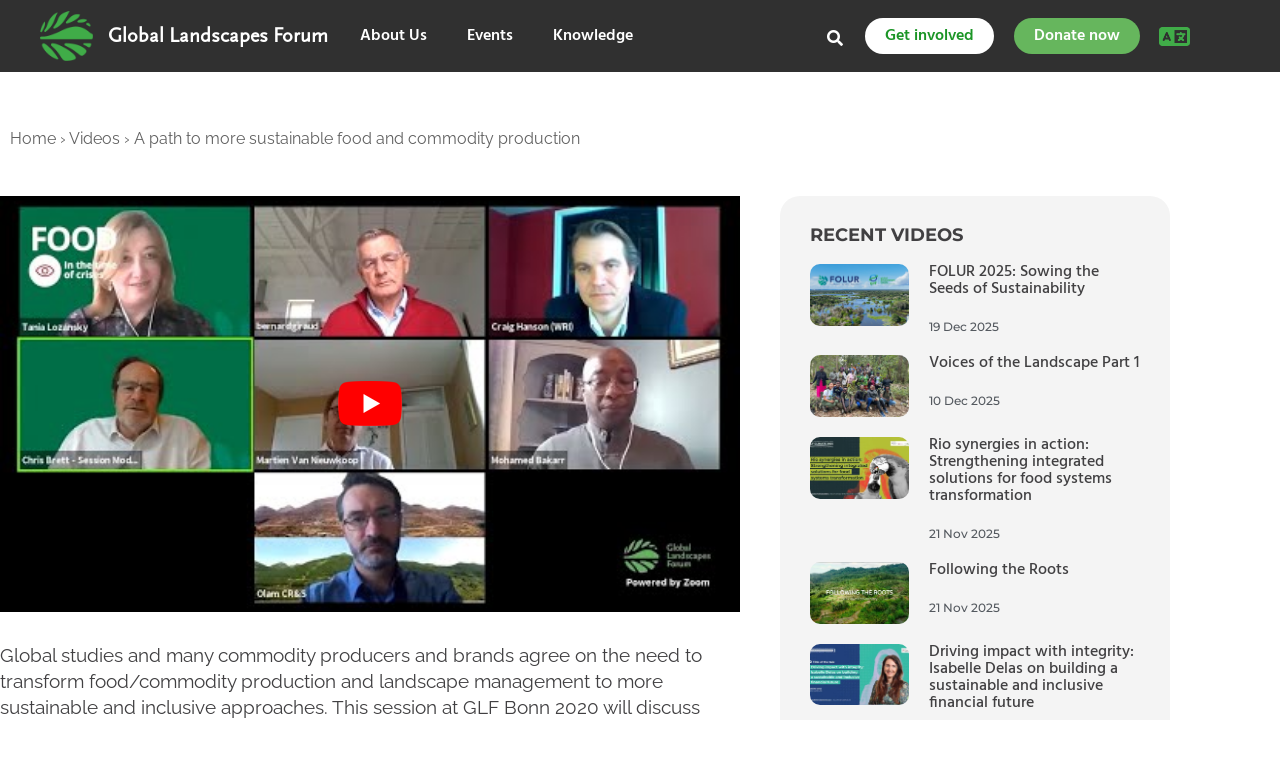

--- FILE ---
content_type: text/css; charset=utf-8
request_url: https://mainglf.b-cdn.net/wp-content/uploads/elementor/css/post-35684.css?ver=1766478130
body_size: 217
content:
.elementor-kit-35684{--e-global-color-primary:#414042;--e-global-color-secondary:#54595F;--e-global-color-text:#414042;--e-global-color-accent:#66B65D;--e-global-color-794c939e:#4054B2;--e-global-color-5b2feb9b:#23A455;--e-global-color-62890cbf:#000;--e-global-color-89fe12:#FFF;--e-global-typography-primary-font-family:"Hind";--e-global-typography-primary-font-weight:600;--e-global-typography-secondary-font-family:"Montserrat";--e-global-typography-secondary-font-weight:400;--e-global-typography-text-font-family:"Montserrat";--e-global-typography-text-font-weight:400;--e-global-typography-accent-font-family:"Hind";--e-global-typography-accent-font-weight:500;color:#414042;font-family:"Hind", Sans-serif;}.elementor-kit-35684 e-page-transition{background-color:#FFBC7D;}.elementor-kit-35684 h1{font-family:"Montserrat", Sans-serif;}.elementor-kit-35684 h2{font-family:"Montserrat", Sans-serif;}.elementor-kit-35684 h3{font-family:"Montserrat", Sans-serif;}.elementor-kit-35684 h4{font-family:"Montserrat", Sans-serif;}.elementor-kit-35684 h5{font-family:"Montserrat", Sans-serif;}.elementor-kit-35684 h6{font-family:"Montserrat", Sans-serif;}.elementor-section.elementor-section-boxed > .elementor-container{max-width:1170px;}.e-con{--container-max-width:1170px;}.elementor-widget:not(:last-child){margin-block-end:20px;}.elementor-element{--widgets-spacing:20px 20px;--widgets-spacing-row:20px;--widgets-spacing-column:20px;}{}h1.entry-title{display:var(--page-title-display);}.elementor-lightbox{background-color:#696969;--lightbox-text-color:#FFFFFF;}@media(max-width:1024px){.elementor-section.elementor-section-boxed > .elementor-container{max-width:1024px;}.e-con{--container-max-width:1024px;}}@media(max-width:767px){.elementor-section.elementor-section-boxed > .elementor-container{max-width:767px;}.e-con{--container-max-width:767px;}}

--- FILE ---
content_type: text/css; charset=utf-8
request_url: https://mainglf.b-cdn.net/wp-content/uploads/elementor/css/post-54187.css?ver=1766478151
body_size: 1130
content:
.elementor-54187 .elementor-element.elementor-element-a901ef1{padding:36px 0px 26px 0px;}.elementor-widget-breadcrumbs{font-family:var( --e-global-typography-secondary-font-family ), Sans-serif;font-weight:var( --e-global-typography-secondary-font-weight );}.elementor-54187 .elementor-element.elementor-element-8db5f27{font-family:"Raleway", Sans-serif;font-size:16px;font-weight:400;color:#616161;}.elementor-54187 .elementor-element.elementor-element-8db5f27 a{color:#616161;}.elementor-54187 .elementor-element.elementor-element-bfe6c4a > .elementor-widget-wrap > .elementor-widget:not(.elementor-widget__width-auto):not(.elementor-widget__width-initial):not(:last-child):not(.elementor-absolute){margin-bottom:0px;}.elementor-54187 .elementor-element.elementor-element-bfe6c4a > .elementor-element-populated{padding:0px 40px 0px 0px;}.elementor-widget-theme-post-content{color:var( --e-global-color-text );font-family:var( --e-global-typography-text-font-family ), Sans-serif;font-weight:var( --e-global-typography-text-font-weight );}.elementor-54187 .elementor-element.elementor-element-7c9aa30{color:#414042;font-family:"Raleway", Sans-serif;font-size:19px;font-weight:400;line-height:26px;}.elementor-widget-theme-post-title .elementor-heading-title{font-family:var( --e-global-typography-primary-font-family ), Sans-serif;font-weight:var( --e-global-typography-primary-font-weight );color:var( --e-global-color-primary );}.elementor-54187 .elementor-element.elementor-element-dee1c40 .elementor-heading-title{font-family:"Montserrat", Sans-serif;font-size:24px;font-weight:600;color:#2B2B2B;}.elementor-54187 .elementor-element.elementor-element-10f9d37 > .elementor-element-populated{margin:0px 0px 0px 0px;--e-column-margin-right:0px;--e-column-margin-left:0px;padding:0px 0px 0px 0px;}.elementor-54187 .elementor-element.elementor-element-c3ef79e:not(.elementor-motion-effects-element-type-background), .elementor-54187 .elementor-element.elementor-element-c3ef79e > .elementor-motion-effects-container > .elementor-motion-effects-layer{background-color:#F4F4F4;}.elementor-54187 .elementor-element.elementor-element-c3ef79e, .elementor-54187 .elementor-element.elementor-element-c3ef79e > .elementor-background-overlay{border-radius:20px 20px 20px 20px;}.elementor-54187 .elementor-element.elementor-element-c3ef79e{transition:background 0.3s, border 0.3s, border-radius 0.3s, box-shadow 0.3s;padding:30px 30px 30px 30px;}.elementor-54187 .elementor-element.elementor-element-c3ef79e > .elementor-background-overlay{transition:background 0.3s, border-radius 0.3s, opacity 0.3s;}.elementor-widget-heading .elementor-heading-title{font-family:var( --e-global-typography-primary-font-family ), Sans-serif;font-weight:var( --e-global-typography-primary-font-weight );color:var( --e-global-color-primary );}.elementor-54187 .elementor-element.elementor-element-db1b87d .elementor-heading-title{font-family:"Montserrat", Sans-serif;font-size:18px;font-weight:700;text-transform:uppercase;color:#414042;}.elementor-widget-loop-grid .elementor-button{background-color:var( --e-global-color-accent );font-family:var( --e-global-typography-accent-font-family ), Sans-serif;font-weight:var( --e-global-typography-accent-font-weight );}.elementor-widget-loop-grid .elementor-pagination{font-family:var( --e-global-typography-secondary-font-family ), Sans-serif;font-weight:var( --e-global-typography-secondary-font-weight );}.elementor-widget-loop-grid .e-load-more-message{font-family:var( --e-global-typography-secondary-font-family ), Sans-serif;font-weight:var( --e-global-typography-secondary-font-weight );}.elementor-54187 .elementor-element.elementor-element-ffd24fc{--grid-columns:1;--grid-row-gap:20px;}.elementor-54187 .elementor-element.elementor-element-e8b9e16, .elementor-54187 .elementor-element.elementor-element-e8b9e16 > .elementor-background-overlay{border-radius:20px 20px 20px 20px;}.elementor-54187 .elementor-element.elementor-element-e8b9e16{margin-top:20px;margin-bottom:0px;padding:30px 30px 30px 30px;}.elementor-54187 .elementor-element.elementor-element-2bbe8dc, .elementor-54187 .elementor-element.elementor-element-2bbe8dc > .elementor-background-overlay{border-radius:20px 20px 20px 20px;}.elementor-54187 .elementor-element.elementor-element-2bbe8dc{margin-top:20px;margin-bottom:0px;padding:30px 30px 30px 30px;}.elementor-54187 .elementor-element.elementor-element-d2bba2e .elementor-heading-title{font-family:"Montserrat", Sans-serif;font-size:18px;font-weight:700;text-transform:uppercase;color:#414042;}.elementor-widget-icon-list .elementor-icon-list-item:not(:last-child):after{border-color:var( --e-global-color-text );}.elementor-widget-icon-list .elementor-icon-list-icon i{color:var( --e-global-color-primary );}.elementor-widget-icon-list .elementor-icon-list-icon svg{fill:var( --e-global-color-primary );}.elementor-widget-icon-list .elementor-icon-list-item > .elementor-icon-list-text, .elementor-widget-icon-list .elementor-icon-list-item > a{font-family:var( --e-global-typography-text-font-family ), Sans-serif;font-weight:var( --e-global-typography-text-font-weight );}.elementor-widget-icon-list .elementor-icon-list-text{color:var( --e-global-color-secondary );}.elementor-54187 .elementor-element.elementor-element-f8ff095 .elementor-icon-list-items:not(.elementor-inline-items) .elementor-icon-list-item:not(:last-child){padding-block-end:calc(20px/2);}.elementor-54187 .elementor-element.elementor-element-f8ff095 .elementor-icon-list-items:not(.elementor-inline-items) .elementor-icon-list-item:not(:first-child){margin-block-start:calc(20px/2);}.elementor-54187 .elementor-element.elementor-element-f8ff095 .elementor-icon-list-items.elementor-inline-items .elementor-icon-list-item{margin-inline:calc(20px/2);}.elementor-54187 .elementor-element.elementor-element-f8ff095 .elementor-icon-list-items.elementor-inline-items{margin-inline:calc(-20px/2);}.elementor-54187 .elementor-element.elementor-element-f8ff095 .elementor-icon-list-items.elementor-inline-items .elementor-icon-list-item:after{inset-inline-end:calc(-20px/2);}.elementor-54187 .elementor-element.elementor-element-f8ff095 .elementor-icon-list-item:not(:last-child):after{content:"";border-color:#D9D9D9;}.elementor-54187 .elementor-element.elementor-element-f8ff095 .elementor-icon-list-items:not(.elementor-inline-items) .elementor-icon-list-item:not(:last-child):after{border-block-start-style:solid;border-block-start-width:1px;}.elementor-54187 .elementor-element.elementor-element-f8ff095 .elementor-icon-list-items.elementor-inline-items .elementor-icon-list-item:not(:last-child):after{border-inline-start-style:solid;}.elementor-54187 .elementor-element.elementor-element-f8ff095 .elementor-inline-items .elementor-icon-list-item:not(:last-child):after{border-inline-start-width:1px;}.elementor-54187 .elementor-element.elementor-element-f8ff095 .elementor-icon-list-icon i{color:#444242;transition:color 0.3s;}.elementor-54187 .elementor-element.elementor-element-f8ff095 .elementor-icon-list-icon svg{fill:#444242;transition:fill 0.3s;}.elementor-54187 .elementor-element.elementor-element-f8ff095{--e-icon-list-icon-size:19px;--icon-vertical-offset:0px;}.elementor-54187 .elementor-element.elementor-element-f8ff095 .elementor-icon-list-item > .elementor-icon-list-text, .elementor-54187 .elementor-element.elementor-element-f8ff095 .elementor-icon-list-item > a{font-family:"Hind", Sans-serif;font-size:19px;font-weight:500;text-transform:uppercase;}.elementor-54187 .elementor-element.elementor-element-f8ff095 .elementor-icon-list-text{color:#414042;transition:color 0.3s;}.elementor-54187 .elementor-element.elementor-element-91b98dd{padding:40px 0px 40px 0px;}.elementor-54187 .elementor-element.elementor-element-9778403 .elementor-heading-title{font-family:"Montserrat", Sans-serif;font-size:18px;font-weight:700;text-transform:uppercase;color:#414042;}.elementor-54187 .elementor-element.elementor-element-0eadbea{--grid-columns:3;}@media(max-width:1024px){.elementor-54187 .elementor-element.elementor-element-ffd24fc{--grid-columns:2;}.elementor-54187 .elementor-element.elementor-element-0eadbea{--grid-columns:2;}}@media(max-width:767px){.elementor-54187 .elementor-element.elementor-element-e266d73{padding:0px 20px 0px 20px;}.elementor-54187 .elementor-element.elementor-element-bfe6c4a > .elementor-element-populated{padding:0px 0px 0px 0px;}.elementor-54187 .elementor-element.elementor-element-10f9d37 > .elementor-element-populated{padding:0px 0px 0px 0px;}.elementor-54187 .elementor-element.elementor-element-c3ef79e{margin-top:30px;margin-bottom:0px;}.elementor-54187 .elementor-element.elementor-element-ffd24fc{--grid-columns:1;}.elementor-54187 .elementor-element.elementor-element-91b98dd{padding:40px 20px 40px 20px;}.elementor-54187 .elementor-element.elementor-element-0eadbea{--grid-columns:1;}}/* Start custom CSS for theme-post-content, class: .elementor-element-7c9aa30 */.embed-youtube iframe {
    border-radius: 20px;
}/* End custom CSS */
/* Start custom CSS for theme-post-title, class: .elementor-element-dee1c40 */.elementor-element-7c9aa30 + .single--title {
    color: #fff !important;
}/* End custom CSS */
/* Start custom CSS for html, class: .elementor-element-81cb201 */.elementor-widget-theme-post-content h2 {
    font-size: 22px;
    color: #414042;
}
#single--title {
    visibilty: hidden;
}/* End custom CSS */